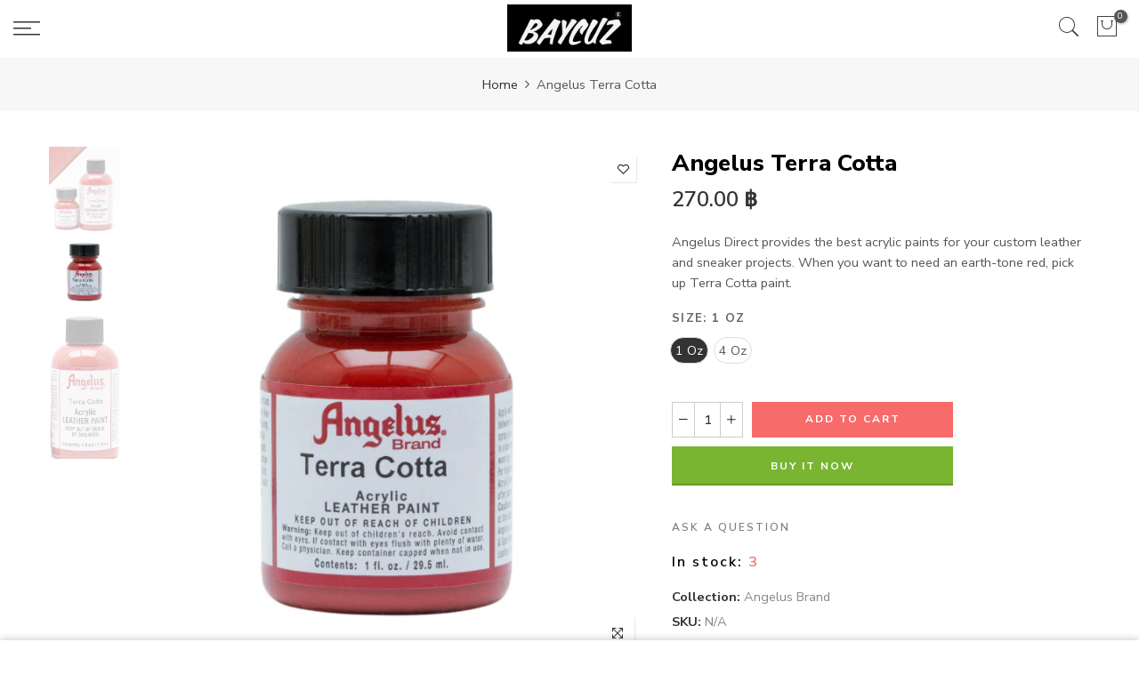

--- FILE ---
content_type: text/html; charset=utf-8
request_url: https://baycuz.com/products/angelus-terra-cotta/?view=js_ppr
body_size: 605
content:
<script type="application/json" id="ProductJson-template_ppr">{"id":4959605293196,"title":"Angelus Terra Cotta","handle":"angelus-terra-cotta","description":"\u003cmeta charset=\"utf-8\"\u003e\u003cspan\u003eAngelus Direct provides the best acrylic paints for your custom leather and sneaker projects. When you want to need an earth-tone red, pick up Terra Cotta paint.\u003c\/span\u003e","published_at":"2020-05-04T13:17:17+07:00","created_at":"2020-05-04T13:17:17+07:00","vendor":"Angelus","type":"Standard Paint","tags":[],"price":27000,"price_min":27000,"price_max":54000,"available":true,"price_varies":true,"compare_at_price":null,"compare_at_price_min":0,"compare_at_price_max":0,"compare_at_price_varies":false,"variants":[{"id":33549117587596,"title":"1 Oz","option1":"1 Oz","option2":null,"option3":null,"sku":null,"requires_shipping":true,"taxable":true,"featured_image":{"id":16116272201868,"product_id":4959605293196,"position":2,"created_at":"2020-05-05T14:43:54+07:00","updated_at":"2020-05-05T14:43:54+07:00","alt":null,"width":653,"height":651,"src":"\/\/baycuz.com\/cdn\/shop\/products\/Terra_Cotta_1oz.png?v=1588664634","variant_ids":[33549117587596]},"available":true,"name":"Angelus Terra Cotta - 1 Oz","public_title":"1 Oz","options":["1 Oz"],"price":27000,"weight":0,"compare_at_price":null,"inventory_management":"shopify","barcode":"86366711835","featured_media":{"alt":null,"id":8271614836876,"position":2,"preview_image":{"aspect_ratio":1.003,"height":651,"width":653,"src":"\/\/baycuz.com\/cdn\/shop\/products\/Terra_Cotta_1oz.png?v=1588664634"}},"requires_selling_plan":false,"selling_plan_allocations":[]},{"id":33549117620364,"title":"4 Oz","option1":"4 Oz","option2":null,"option3":null,"sku":null,"requires_shipping":true,"taxable":true,"featured_image":{"id":16116277510284,"product_id":4959605293196,"position":3,"created_at":"2020-05-05T14:44:08+07:00","updated_at":"2020-05-05T14:44:08+07:00","alt":null,"width":466,"height":971,"src":"\/\/baycuz.com\/cdn\/shop\/products\/Terra_Cotta_4oz.jpg?v=1588664648","variant_ids":[33549117620364]},"available":true,"name":"Angelus Terra Cotta - 4 Oz","public_title":"4 Oz","options":["4 Oz"],"price":54000,"weight":0,"compare_at_price":null,"inventory_management":"shopify","barcode":null,"featured_media":{"alt":null,"id":8271620374668,"position":3,"preview_image":{"aspect_ratio":0.48,"height":971,"width":466,"src":"\/\/baycuz.com\/cdn\/shop\/products\/Terra_Cotta_4oz.jpg?v=1588664648"}},"requires_selling_plan":false,"selling_plan_allocations":[]}],"images":["\/\/baycuz.com\/cdn\/shop\/products\/terracotta.jpg?v=1588664634","\/\/baycuz.com\/cdn\/shop\/products\/Terra_Cotta_1oz.png?v=1588664634","\/\/baycuz.com\/cdn\/shop\/products\/Terra_Cotta_4oz.jpg?v=1588664648"],"featured_image":"\/\/baycuz.com\/cdn\/shop\/products\/terracotta.jpg?v=1588664634","options":["Size"],"media":[{"alt":null,"id":8271496937612,"position":1,"preview_image":{"aspect_ratio":0.8,"height":1200,"width":960,"src":"\/\/baycuz.com\/cdn\/shop\/products\/terracotta.jpg?v=1588664634"},"aspect_ratio":0.8,"height":1200,"media_type":"image","src":"\/\/baycuz.com\/cdn\/shop\/products\/terracotta.jpg?v=1588664634","width":960},{"alt":null,"id":8271614836876,"position":2,"preview_image":{"aspect_ratio":1.003,"height":651,"width":653,"src":"\/\/baycuz.com\/cdn\/shop\/products\/Terra_Cotta_1oz.png?v=1588664634"},"aspect_ratio":1.003,"height":651,"media_type":"image","src":"\/\/baycuz.com\/cdn\/shop\/products\/Terra_Cotta_1oz.png?v=1588664634","width":653},{"alt":null,"id":8271620374668,"position":3,"preview_image":{"aspect_ratio":0.48,"height":971,"width":466,"src":"\/\/baycuz.com\/cdn\/shop\/products\/Terra_Cotta_4oz.jpg?v=1588664648"},"aspect_ratio":0.48,"height":971,"media_type":"image","src":"\/\/baycuz.com\/cdn\/shop\/products\/Terra_Cotta_4oz.jpg?v=1588664648","width":466}],"requires_selling_plan":false,"selling_plan_groups":[],"content":"\u003cmeta charset=\"utf-8\"\u003e\u003cspan\u003eAngelus Direct provides the best acrylic paints for your custom leather and sneaker projects. When you want to need an earth-tone red, pick up Terra Cotta paint.\u003c\/span\u003e"}</script><script type="application/json" id="ProductJson-incoming_ppr">{"size_avai":[1,1],"tt_size_avai": 2,"ck_so_un": false,"ntsoldout": false,"unvariants": false,"remove_soldout": false,"variants": [{"inventory_quantity": 3,"mdid": 8271614836876,"incoming": false,"next_incoming_date": null},{"ck_asdssa":"true ","inventory_quantity": 1,"mdid": 8271620374668,"incoming": false,"next_incoming_date": null}]}</script> <script type="application/json" id="ModelJson-_ppr">[]</script><script type="application/json" id="NTsettingspr__ppr">{ "related_id":false, "recently_viewed":false, "ProductID":4959605293196, "PrHandle":"angelus-terra-cotta", "cat_handle":null, "scrolltop":null,"ThreeSixty":false,"hashtag":"none", "access_token":"none", "username":"none"}</script>
